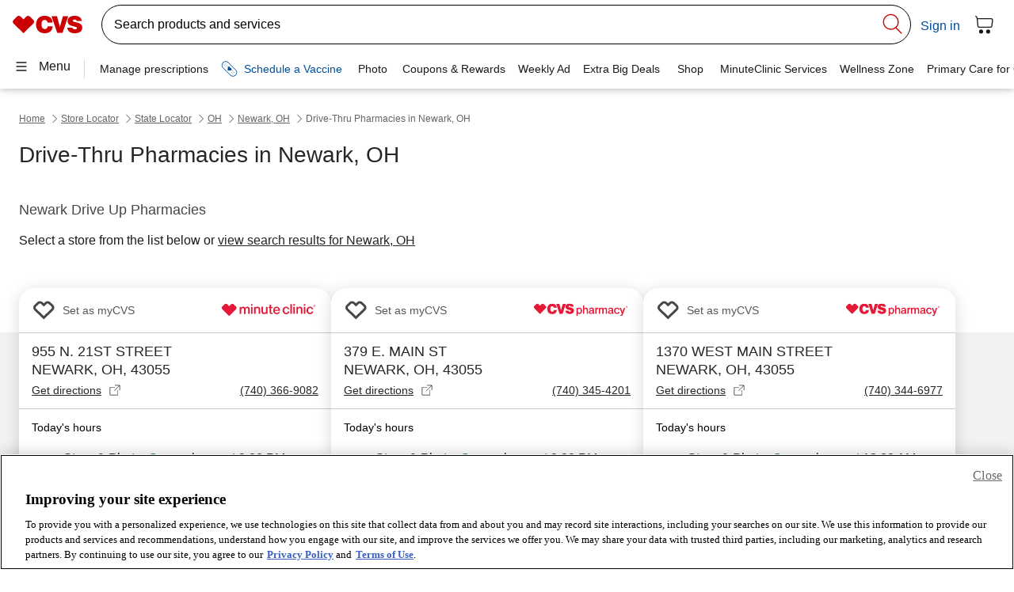

--- FILE ---
content_type: application/javascript; charset=UTF-8
request_url: https://www.cvs.com/retail-locator/_next/static/8204a2430f9a7180b4b9f8897195ede601e4fcfa/_buildManifest.js
body_size: 295
content:
self.__BUILD_MANIFEST={__rewrites:{beforeFiles:[],afterFiles:[],fallback:[]},"/_error":["static/chunks/pages/_error-0bd8ffff8897c7c5.js"],"/store-locator/cvs-pharmacy-locations":["static/chunks/pages/store-locator/cvs-pharmacy-locations-2e62214b7f0595ed.js"],"/store-locator/cvs-pharmacy-locations/[state]":["static/chunks/pages/store-locator/cvs-pharmacy-locations/[state]-1fc39fcc8c876941.js"],"/store-locator/cvs-pharmacy-locations/[state]/[city]":["static/chunks/pages/store-locator/cvs-pharmacy-locations/[state]/[city]-dca2ea61f0114a5b.js"],"/store-locator/cvs-pharmacy-locations/[state]/[city]/[indicator]":["static/chunks/pages/store-locator/cvs-pharmacy-locations/[state]/[city]/[indicator]-81b35b654642e175.js"],"/store-locator/healthcheck/1.0.0":["static/chunks/pages/store-locator/healthcheck/1.0.0-ff9dd6c321c2e9c3.js"],"/store-locator/landing":["static/chunks/pages/store-locator/landing-ed700c36bfcbfc28.js"],"/store-locator/testing":["static/chunks/pages/store-locator/testing-40ae8221dfe3619a.js"],"/store-locator/testing-ms":["static/chunks/pages/store-locator/testing-ms-6be6d4168403316c.js"],"/store-locator/[store-details]":["static/chunks/pages/store-locator/[store-details]-bb10c73e6f8a4472.js"],"/store-locator/[store-details]/minuteclinic":["static/chunks/pages/store-locator/[store-details]/minuteclinic-212d42682ab5aa1a.js"],"/store-locator/[store-details]/[service-page]":["static/chunks/pages/store-locator/[store-details]/[service-page]-4d46162bad367ed4.js"],"/store-locator/[store-details]/[...slug-catcher]":["static/chunks/pages/store-locator/[store-details]/[...slug-catcher]-fb28e7dbabdce8ec.js"],sortedPages:["/_app","/_error","/store-locator/cvs-pharmacy-locations","/store-locator/cvs-pharmacy-locations/[state]","/store-locator/cvs-pharmacy-locations/[state]/[city]","/store-locator/cvs-pharmacy-locations/[state]/[city]/[indicator]","/store-locator/healthcheck/1.0.0","/store-locator/landing","/store-locator/testing","/store-locator/testing-ms","/store-locator/[store-details]","/store-locator/[store-details]/minuteclinic","/store-locator/[store-details]/[service-page]","/store-locator/[store-details]/[...slug-catcher]"]},self.__BUILD_MANIFEST_CB&&self.__BUILD_MANIFEST_CB();